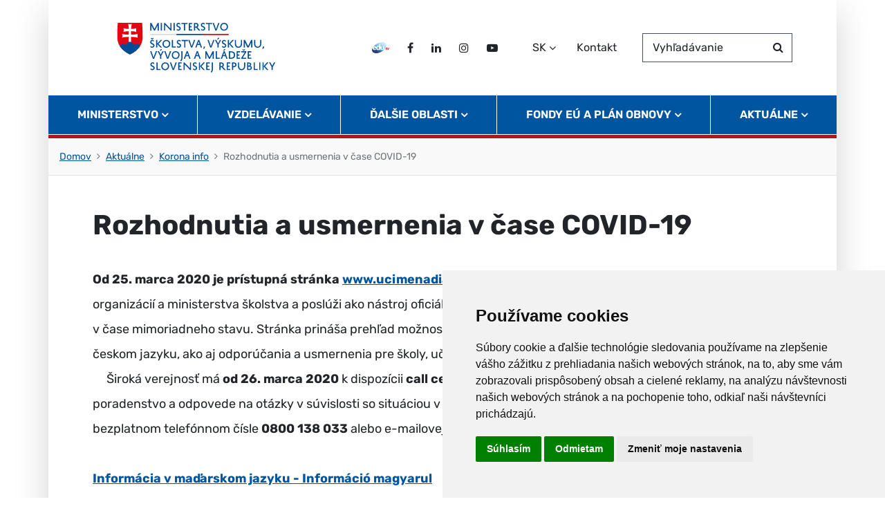

--- FILE ---
content_type: text/html; charset=UTF-8
request_url: https://www.minedu.sk/rozhodnutia-a-usmernenia-v-case-covid-19/?page=3
body_size: 41049
content:

<!DOCTYPE html>
<!--[if lt IE 7 ]><html class="ie ie6 no-js" lang="sk"> <![endif]-->
<!--[if IE 7 ]><html class="ie ie7 no-js" lang="sk"> <![endif]-->
<!--[if IE 8 ]><html class="ie ie8 no-js" lang="sk"> <![endif]-->
<!--[if IE 9 ]><html class="ie ie9 no-js" lang="sk"> <![endif]-->
<!--[if (gte IE 10)|!(IE)]><!--><html class="no-js" lang="sk"> <!--<![endif]-->
<head>
<meta charset="utf-8" />
<meta name="generator" content="SysCom Content Management System (www.syscom.sk)" />
<meta name="viewport" content="width=device-width, initial-scale=1, shrink-to-fit=no" />
<link href="/assets/default/css/bundle.min.css?v=1.2.1" type="text/css" rel="stylesheet" />
<title>Rozhodnutia a usmernenia v čase COVID-19 | Ministerstvo školstva, výskumu, vývoja a mládeže Slovenskej republiky</title>
<script src="/assets/default/js/bundle.js?v=1.2.1"></script>
<meta name="theme-color" content="#2c2d2d">
<meta name="google-translate-customization" content="1aeebcf752e0ea35-9e8de668c67219ed-g77b6fb7e3199735a-d">

<script src="https://code.jquery.com/jquery-3.6.1.min.js" integrity="sha256-o88AwQnZB+VDvE9tvIXrMQaPlFFSUTR+nldQm1LuPXQ=" crossorigin="anonymous"></script>

<script type="text/javascript" src="//www.freeprivacypolicy.com/public/cookie-consent/4.0.0/cookie-consent.js"></script>
<script type="text/javascript">
document.addEventListener('DOMContentLoaded', function () {
cookieconsent.run({"notice_banner_type":"simple","consent_type":"express","palette":"light","language":"sk","page_load_consent_levels":["strictly-necessary"],"notice_banner_reject_button_hide":false,"preferences_center_close_button_hide":false,"page_refresh_confirmation_buttons":false,"website_name":"Ministerstvo školstva, výskumu, vývoja a mládeže Slovenskej republiky."});
});
</script>

<!-- Google Analytics -->
<script async src="https://www.googletagmanager.com/gtag/js?id=G-3YDR57X5KB" type="text/plain" cookie-consent="tracking"></script>
<script type="text/plain" cookie-consent="tracking">
  window.dataLayer = window.dataLayer || [];
  function gtag(){dataLayer.push(arguments);}
  gtag('js', new Date());

  gtag('config', 'G-3YDR57X5KB');   

</script>
<!-- end of Google Analytics-->

<style>
.navbar .nav-main .nav-link {
    padding: 15px;
}
@media (min-width: 992px) and (max-width: 1199.98px) {
    .navbar .nav-main .nav-link {
        font-size: 0.9375rem;
    }
}
</style>
</head>
<body class="sub artpro-1 art-23760 lang-sk">

    <div class="offcanvas offcanvas-start" tabindex="-1" id="offcanvas" aria-labelledby="offnavLabel">
        <div class="offcanvas-header row gx-2 border-bottom border-danger border-5">
    
            <div class="col-auto">
                <div class="header__branding">
                    <span class="visually-hidden" id="offnavLabel">Navigácia</span>
                    <a href="http://www.minedu.sk/" aria-label="Na úvodnú stránku">
                        <img src="/assets/default/img/logo-minedu-sk.svg" width="300" height="42" class="header__logo" alt="Ministerstvo školstva, výskumu, vývoja a mládeže Slovenskej republiky">
                    </a>
                </div>
            </div>
            <div class="col-auto ms-auto">
                <button class="header__toggle-menu off-close btn" type="button"
                    aria-label="Zavrieť navigáciu" aria-controls="offcanvas" aria-expanded="true" data-bs-dismiss="offcanvas">
                    <i class="fa fa-times me-2" aria-hidden="true"></i>Zavrieť
                </button>
            </div>
        </div>
        <div class="offcanvas-body">
            <div class="row header mb-4">
                <div class="col">
                    <!-- search -->
                    <div class="search-form">
                        <div class="row gx-1">
                            <div class="col">
                                <form action="http://www.minedu.sk/vysledky-vyhladavania/" method="get">
                                    <div class="form-floating">
                                        <input type="text" name="search" class="form-control" id="headerSearchInputOffcanvas" placeholder="Vyhľadávanie">
                                        <label for="headerSearchInputOffcanvas">Vyhľadávanie</label>
                                        <button class="btn" type="submit">
                                            <i class="fa fa-search" aria-hidden="true"></i>
                                            <span class="visually-hidden">Hľadať</span>
                                        </button>
                                    </div>
                                </form>
                            </div>
                        </div>
                    </div>
                    <!-- / search -->
                </div>
                <div class="col-auto">
                    <!-- lang -->
                    <div class="btn-group dropdown -lang">
                        <button class="btn dropdown-toggle" type="button" id="ddHeaderLang2" data-bs-toggle="dropdown"
                            aria-label="Zvoľte jazyk" aria-expanded="false">
                            SK
                        </button>
                        <ul class="dropdown-menu dropdown-menu-end dropdown-menu-lg-start" aria-labelledby="ddHeaderLang2">
                            <li>
                                <a class="dropdown-item" hreflang="sk" lang="sk" href="http://www.minedu.sk/">
                                    SK
                                </a>
                                <a class="dropdown-item" hreflang="en" lang="en" href="http://www.minedu.sk/about-the-ministry/">
                                    EN
                                </a>
                            </li>
                        </ul>
                    </div>
                    <!-- / lang -->
                </div>
            </div>
            <ul class="offnav"><li class="offnav__item -has-sub"><a href="#offMnuItem-c-1" class="offnav__link collapsed -level-1" role="button" id="offMnuItem-1" data-bs-toggle="collapse" aria-expanded="false" aria-controls="offMnuItem-c-1">Ministerstvo</a><div class="collapse" id="offMnuItem-c-1" aria-labelledby="offMnuItem-1"><ul class="offnav__sub"><li><a href="http://www.minedu.sk/statut-a-organizacny-poriadok-msvvam-sr/" class="-level-2">Štatút a organizačný poriadok</a></li><li><a href="http://www.minedu.sk/vedenie-ministerstva-skolstva-vyskumu-vyvoja-a-mladeze-sr/" class="-level-2"> Vedenie MŠVVaM SR</a></li><li><a href="http://www.minedu.sk/rozpocet-ministerstva-skolstva-vyskumu-vyvoja-a-mladeze-sr/" class="-level-2">Rozpočet MŠVVaM SR</a></li><li><a href="http://www.minedu.sk/dokumenty-a-materialy/" class="-level-2">Dokumenty a materiály</a></li><li><a href="http://www.minedu.sk/legislativa/" class="-level-2">Legislatíva</a></li><li><a href="http://www.minedu.sk/poradne-organy/" class="-level-2">Poradné orgány</a></li><li><a href="http://www.minedu.sk/organizacie-rezortu/" class="-level-2">Organizácie rezortu</a></li><li><a href="http://www.minedu.sk/osobny-urad-ministerstva-skolstva-vyskumu-vyvoja-a-mladeze-sr/" class="-level-2">Osobný úrad MŠVVaM SR</a></li><li><a href="http://www.minedu.sk/vyberove-konania/" class="-level-2">Výberové konania</a></li><li><a href="http://www.minedu.sk/informatizacia-a-digitalizacia-skolstva/" class="-level-2">Informatizácia školstva</a></li><li><a href="http://www.minedu.sk/povinne-zverejnovane-materialy/" class="-level-2">Povinne zverejňované materiály</a></li><li><a href="http://www.minedu.sk/slobodny-pristup-k-informaciam/" class="-level-2">Slobodný prístup k informáciam</a></li><li><a href="http://www.minedu.sk/eduoko-proti-korupcii/" class="-level-2">EDUOKO proti korupcii</a></li><li><a href="http://www.minedu.sk/vybor-pre-vyskum-vzdelavanie-a-vychovu-v-oblasti-ludskych-prav-a-rozvojoveho-vzdelavania/" class="-level-2"> Výbor pre výskum, vzdelávanie a výchovu v oblasti ľudských práv a rozvojového vzdelávania</a></li><li><a href="http://www.minedu.sk/logo/" class="-level-2">Logo</a></li></ul></div></li><li class="offnav__item -has-sub"><a href="#offMnuItem-c-2" class="offnav__link collapsed -level-1" role="button" id="offMnuItem-2" data-bs-toggle="collapse" aria-expanded="false" aria-controls="offMnuItem-c-2">Vzdelávanie</a><div class="collapse" id="offMnuItem-c-2" aria-labelledby="offMnuItem-2"><ul class="offnav__sub"><li><a href="http://www.minedu.sk/predprimarne-vzdelavanie/" class="-level-2">Predprimárne vzdelávanie</a></li><li><a href="http://www.minedu.sk/vychova-a-vzdelavanie-v-zakladnych-skolach/" class="-level-2">Základné vzdelávanie</a></li><li><a href="http://www.minedu.sk/vychova-a-vzdelavanie-v-strednych-skolach/" class="-level-2">Stredné vzdelávanie</a></li><li><a href="http://www.minedu.sk/vysoke-skolstvo/" class="-level-2">Vysokoškolské vzdelávanie</a></li><li><a href="http://www.minedu.sk/narodnostne-skolstvo/" class="-level-2">Národnostné vzdelávanie</a></li><li><a href="http://www.minedu.sk/195-sk/celozivotne-vzdelavanie-vzdelavanie-dospelych/" class="-level-2">Celoživotné vzdelávanie</a></li><li><a href="http://www.minedu.sk/mladez/" class="-level-2">Mládež</a></li><li><a href="http://www.minedu.sk/specialne-a-inkluzivne-vzdelavanie/" class="-level-2">Špeciálne a inkluzívne vzdelávanie</a></li><li><a href="http://www.minedu.sk/vychova-a-vzdelavanie-v-zakladnych-umeleckych-skolach/" class="-level-2">Základné umelecké školy</a></li><li><a href="http://www.minedu.sk/vzdelavanie-v-jazykovych-skolach/" class="-level-2">Jazykové školy</a></li><li><a href="http://www.minedu.sk/vychova-a-vzdelavanie-v-sukromnych-a-cirkevnych-skolach/" class="-level-2">Súkromné a cirkevné školy</a></li><li><a href="http://www.minedu.sk/dalsie-oblasti-vzdelavania/" class="-level-2">Ďalšie oblasti vzdelávania</a></li></ul></div></li><li class="offnav__item -has-sub"><a href="#offMnuItem-c-3" class="offnav__link collapsed -level-1" role="button" id="offMnuItem-3" data-bs-toggle="collapse" aria-expanded="false" aria-controls="offMnuItem-c-3">Ďalšie oblasti</a><div class="collapse" id="offMnuItem-c-3" aria-labelledby="offMnuItem-3"><ul class="offnav__sub"><li><a href="http://www.minedu.sk/veda-a-technika/" class="-level-2">Veda a technika</a></li><li><a href="http://www.minedu.sk/182-sk/medzinarodna-spolupraca/" class="-level-2">Medzinárodná spolupráca</a></li><li><a href="http://www.minedu.sk/institut-vzdelavacej-politiky/" class="-level-2">Inštitút vzdelávacej politiky</a></li><li><a href="http://www.minedu.sk/zdravie-a-pohybove-aktivity/" class="-level-2">Zdravie a pohybové aktivity</a></li><li><a href="http://www.minedu.sk/otvorene-data-msvvam/" class="-level-2">Otvorené dáta MŠVVaM</a></li></ul></div></li><li class="offnav__item -has-sub"><a href="#offMnuItem-c-4" class="offnav__link collapsed -level-1" role="button" id="offMnuItem-4" data-bs-toggle="collapse" aria-expanded="false" aria-controls="offMnuItem-c-4">Fondy EÚ a Plán obnovy</a><div class="collapse" id="offMnuItem-c-4" aria-labelledby="offMnuItem-4"><ul class="offnav__sub"><li><a href="http://www.minedu.sk/strukturalne-fondy-eu/" class="-level-2">Štrukturálne fondy EÚ</a></li><li><a href="http://www.minedu.sk/boj-proti-podvodom-pri-ochrane-financnych-zaujmov-eu-v-sr/" class="-level-2">Boj proti podvodom pri ochrane finančných záujmov EÚ v SR</a></li><li><a href="http://www.minedu.sk/plan-obnovy-a-odolnosti-sr/" class="-level-2">Plán obnovy</a></li><li><a href="http://www.minedu.sk/eduoko-proti-korupcii/" class="-level-2">EDUOKO proti korupcii</a></li></ul></div></li><li class="offnav__item -has-sub"><a href="#offMnuItem-c-5" class="offnav__link collapsed -level-1" role="button" id="offMnuItem-5" data-bs-toggle="collapse" aria-expanded="false" aria-controls="offMnuItem-c-5">Aktuálne</a><div class="collapse" id="offMnuItem-c-5" aria-labelledby="offMnuItem-5"><ul class="offnav__sub"><li><a href="http://www.minedu.sk/aktuality/" class="-level-2">Aktuality</a></li><li><a href="http://www.minedu.sk/29012-sk/vyzvy/" class="-level-2">Výzvy</a></li><li><a href="http://www.minedu.sk/financovanie-skolstva/" class="-level-2">Financovanie školstva</a></li><li><a href="http://www.minedu.sk/np-edit/" class="-level-2">NP edIT</a></li><li><a href="https://ukrajina.minedu.sk" class="-level-2">Situácia na Ukrajine</a></li><li><a href="http://www.minedu.sk/blogy-a-reportaze/" class="-level-2">Blogy a reportáže</a></li></ul></div></li></ul>

            <div class="mt-auto pt-3 border-top">
                <!-- social -->
                <ul class="d-flex list-unstyled list-social mb-0">
                    <li>
                        <a href="https://viki.iedu.sk/resources/browser/edu-tv" title="edu TV" class="btn">
                            <img src="/assets/default/img/edu-tv.svg" alt="edu TV" aria-hidden="true">
                            <span class="visually-hidden">EDU TV</span>
                        </a>
                    </li>
                    <li>
                        <a href="https://www.facebook.com/minedu.sk/" title="Facebook" class="btn">
                            <i class="fa fa-facebook" aria-hidden="true"></i>
                            <span class="visually-hidden">Facebook</span>
                        </a>
                    </li>
                    <li>
                        <a href="https://www.linkedin.com/company/ministerstvo-školstva-vedy-výskumu-a-športu-slovenskej-republiky" title="LinkedIn" class="btn">
                            <i class="fa fa-linkedin" aria-hidden="true"></i>
                            <span class="visually-hidden">LinkedIn</span>
                        </a>
                    </li>
                    <li>
                        <a href="https://www.instagram.com/ministerstvoskolstva/" title="Instagram" class="btn">
                            <i class="fa fa-instagram" aria-hidden="true"></i>
                            <span class="visually-hidden">Instagram</span>
                        </a>
                    </li>
                    <li>
                        <a href="https://www.youtube.com/channel/UChe5Ua4t6WAYi2fhopFsSZQ" title="Twitter" class="btn">
                            <i class="fa fa-youtube-play" aria-hidden="true"></i>
                            <span class="visually-hidden">Twitter</span>
                        </a>
                    </li>
                    <li>
                        <a href="http://www.minedu.sk/kontakty/" class="btn">Kontakt</a>
                    </li>
                </ul>
                <!-- / social -->
            </div>
        </div>
    </div>

    <div id="wrap" class="container px-0">
        <header id="header" class="header">
            <nav class="header-navbar border-bottom border-danger border-5">
                <div class="row g-0 header__top align-items-center">
                    <div class="col-auto theme-inner-ps">
                        <a class="header__branding" href="http://www.minedu.sk/" aria-label="Ministerstvo školstva, výskumu, vývoja a mládeže Slovenskej republiky">
                            <h1>
                                <img src="/assets/default/img/logo-minedu-sk.svg" width="300" height="42" class="header__logo" alt="Ministerstvo školstva, výskumu, vývoja a mládeže Slovenskej republiky">
                            </h1>
                        </a>
                        <a class="visually-hidden-focusable" href="#page">Skočiť na obsah</a>
                    </div>
            
                    <div class="col-auto ms-auto theme-inner-pe d-none d-lg-flex">
                        <div class="row align-items-center">
                            <div class="col-auto">
                                <!-- social -->
                                <ul class="d-flex list-unstyled list-social mb-0">
                                    <li>
                                        <a href="https://viki.iedu.sk/resources/browser/edu-tv" title="edu TV" class="btn">
                                            <img src="/assets/default/img/edu-tv.svg" alt="edu TV" aria-hidden="true">
                                            <span class="visually-hidden">EDU TV</span>
                                        </a>
                                    </li>
                                    <li>
                                        <a href="https://www.facebook.com/minedu.sk/" title="Facebook" class="btn">
                                            <i class="fa fa-facebook" aria-hidden="true"></i>
                                            <span class="visually-hidden">Facebook</span>
                                        </a>
                                    </li>
                                    <li>
                                        <a href="https://www.linkedin.com/company/ministerstvo-školstva-vedy-výskumu-a-športu-slovenskej-republiky" title="LinkedIn" class="btn">
                                            <i class="fa fa-linkedin" aria-hidden="true"></i>
                                            <span class="visually-hidden">LinkedIn</span>
                                        </a>
                                    </li>
                                    <li>
                                        <a href="https://www.instagram.com/ministerstvoskolstva/" title="Instagram" class="btn">
                                            <i class="fa fa-instagram" aria-hidden="true"></i>
                                            <span class="visually-hidden">Instagram</span>
                                        </a>
                                    </li>
                                    <li>
                                        <a href="https://www.youtube.com/channel/UChe5Ua4t6WAYi2fhopFsSZQ" title="Twitter" class="btn">
                                            <i class="fa fa-youtube-play" aria-hidden="true"></i>
                                            <span class="visually-hidden">Twitter</span>
                                        </a>
                                    </li>
                                </ul>
                                <!-- / social -->
                            </div>
                            <div class="col-auto">
                                <!-- lang -->
                                <div class="btn-group dropdown -lang">
                                    <button class="btn dropdown-toggle" type="button" id="ddHeaderLang" data-bs-toggle="dropdown"
                                        aria-label="Zvoľte jazyk" aria-expanded="false">
                                        SK
                                    </button>
                                    <ul class="dropdown-menu dropdown-menu-end dropdown-menu-lg-start" aria-labelledby="ddHeaderLang">
                                        <li>
                                            <a class="dropdown-item" hreflang="sk" lang="sk" href="/">
                                                SK
                                            </a>
                                        </li>
                                        <li>
                                            <a class="dropdown-item" hreflang="en" lang="en" href="http://www.minedu.sk/about-the-ministry/">
                                                EN
                                            </a>
                                        </li>
                                    </ul>
                                </div>
                                <!-- / lang -->
                                <a href="http://www.minedu.sk/kontakty/" class="btn">Kontakt</a>
                            </div>
                            <div class="col-auto">
                                <!-- search -->
                                <div class="search-form">
                                    <div class="row gx-1">
                                        <div class="col">
                                            <form action="http://www.minedu.sk/vysledky-vyhladavania/" method="get">
                                                <div class="form-floating">
                                                    <input type="text" name="search" class="form-control" id="headerSearchInput" placeholder="Vyhľadávanie">
                                                    <label for="headerSearchInput">Vyhľadávanie</label>
                                                    <button class="btn" type="submit">
                                                        <i class="fa fa-search" aria-hidden="true"></i>
                                                        <span class="visually-hidden">Hľadať</span>
                                                    </button>
                                                </div>
                                            </form>
                                        </div>
                                    </div>
                                </div>
                                <!-- / search -->
                            </div>
                        </div>
                    </div>
            
                    <div class="col-auto ms-auto d-lg-none">
                        <button id="toggleOffcanvas" class="header__toggle-menu btn d-lg-none" type="button"
                            aria-label="Prepnúť navigáciu" data-bs-toggle="offcanvas" data-bs-target="#offcanvas" aria-controls="offcanvas">
                            <i class="fa fa-bars fa-2x" aria-hidden="true"></i>
                        </button>
                    </div>
            
                </div>
            
                <!-- nav -->
                <ul class="nav d-none d-lg-flex"><li class="nav-item dropdown"><a href="#" class="nav-link dropdown-toggle" role="button" id="mnuItem-1" data-bs-toggle="dropdown" aria-expanded="false">Ministerstvo</a><div class="dropdown-menu" aria-labelledby="mnuItem-1"><div class="container"><ul><li><a href="http://www.minedu.sk/statut-a-organizacny-poriadok-msvvam-sr/">Štatút a organizačný poriadok</a></li><li><a href="http://www.minedu.sk/vedenie-ministerstva-skolstva-vyskumu-vyvoja-a-mladeze-sr/"> Vedenie MŠVVaM SR</a></li><li><a href="http://www.minedu.sk/rozpocet-ministerstva-skolstva-vyskumu-vyvoja-a-mladeze-sr/">Rozpočet MŠVVaM SR</a></li><li><a href="http://www.minedu.sk/dokumenty-a-materialy/">Dokumenty a materiály</a></li><li><a href="http://www.minedu.sk/legislativa/">Legislatíva</a></li><li><a href="http://www.minedu.sk/poradne-organy/">Poradné orgány</a></li><li><a href="http://www.minedu.sk/organizacie-rezortu/">Organizácie rezortu</a></li><li><a href="http://www.minedu.sk/osobny-urad-ministerstva-skolstva-vyskumu-vyvoja-a-mladeze-sr/">Osobný úrad MŠVVaM SR</a></li><li><a href="http://www.minedu.sk/vyberove-konania/">Výberové konania</a></li><li><a href="http://www.minedu.sk/informatizacia-a-digitalizacia-skolstva/">Informatizácia školstva</a></li><li><a href="http://www.minedu.sk/povinne-zverejnovane-materialy/">Povinne zverejňované materiály</a></li><li><a href="http://www.minedu.sk/slobodny-pristup-k-informaciam/">Slobodný prístup k informáciam</a></li><li><a href="http://www.minedu.sk/eduoko-proti-korupcii/">EDUOKO proti korupcii</a></li><li><a href="http://www.minedu.sk/vybor-pre-vyskum-vzdelavanie-a-vychovu-v-oblasti-ludskych-prav-a-rozvojoveho-vzdelavania/"> Výbor pre výskum, vzdelávanie a výchovu v oblasti ľudských práv a rozvojového vzdelávania</a></li><li><a href="http://www.minedu.sk/logo/">Logo</a></li></ul></div></div></li><li class="nav-item dropdown"><a href="#" class="nav-link dropdown-toggle" role="button" id="mnuItem-2" data-bs-toggle="dropdown" aria-expanded="false">Vzdelávanie</a><div class="dropdown-menu" aria-labelledby="mnuItem-2"><div class="container"><ul><li><a href="http://www.minedu.sk/predprimarne-vzdelavanie/">Predprimárne vzdelávanie</a></li><li><a href="http://www.minedu.sk/vychova-a-vzdelavanie-v-zakladnych-skolach/">Základné vzdelávanie</a></li><li><a href="http://www.minedu.sk/vychova-a-vzdelavanie-v-strednych-skolach/">Stredné vzdelávanie</a></li><li><a href="http://www.minedu.sk/vysoke-skolstvo/">Vysokoškolské vzdelávanie</a></li><li><a href="http://www.minedu.sk/narodnostne-skolstvo/">Národnostné vzdelávanie</a></li><li><a href="http://www.minedu.sk/195-sk/celozivotne-vzdelavanie-vzdelavanie-dospelych/">Celoživotné vzdelávanie</a></li><li><a href="http://www.minedu.sk/mladez/">Mládež</a></li><li><a href="http://www.minedu.sk/specialne-a-inkluzivne-vzdelavanie/">Špeciálne a inkluzívne vzdelávanie</a></li><li><a href="http://www.minedu.sk/vychova-a-vzdelavanie-v-zakladnych-umeleckych-skolach/">Základné umelecké školy</a></li><li><a href="http://www.minedu.sk/vzdelavanie-v-jazykovych-skolach/">Jazykové školy</a></li><li><a href="http://www.minedu.sk/vychova-a-vzdelavanie-v-sukromnych-a-cirkevnych-skolach/">Súkromné a cirkevné školy</a></li><li><a href="http://www.minedu.sk/dalsie-oblasti-vzdelavania/">Ďalšie oblasti vzdelávania</a></li></ul></div></div></li><li class="nav-item dropdown"><a href="#" class="nav-link dropdown-toggle" role="button" id="mnuItem-3" data-bs-toggle="dropdown" aria-expanded="false">Ďalšie oblasti</a><div class="dropdown-menu" aria-labelledby="mnuItem-3"><div class="container"><ul><li><a href="http://www.minedu.sk/veda-a-technika/">Veda a technika</a></li><li><a href="http://www.minedu.sk/182-sk/medzinarodna-spolupraca/">Medzinárodná spolupráca</a></li><li><a href="http://www.minedu.sk/institut-vzdelavacej-politiky/">Inštitút vzdelávacej politiky</a></li><li><a href="http://www.minedu.sk/zdravie-a-pohybove-aktivity/">Zdravie a pohybové aktivity</a></li><li><a href="http://www.minedu.sk/otvorene-data-msvvam/">Otvorené dáta MŠVVaM</a></li></ul></div></div></li><li class="nav-item dropdown"><a href="#" class="nav-link dropdown-toggle" role="button" id="mnuItem-4" data-bs-toggle="dropdown" aria-expanded="false">Fondy EÚ a Plán obnovy</a><div class="dropdown-menu" aria-labelledby="mnuItem-4"><div class="container"><ul><li><a href="http://www.minedu.sk/strukturalne-fondy-eu/">Štrukturálne fondy EÚ</a></li><li><a href="http://www.minedu.sk/boj-proti-podvodom-pri-ochrane-financnych-zaujmov-eu-v-sr/">Boj proti podvodom pri ochrane finančných záujmov EÚ v SR</a></li><li><a href="http://www.minedu.sk/plan-obnovy-a-odolnosti-sr/">Plán obnovy</a></li><li><a href="http://www.minedu.sk/eduoko-proti-korupcii/">EDUOKO proti korupcii</a></li></ul></div></div></li><li class="nav-item dropdown"><a href="#" class="nav-link dropdown-toggle" role="button" id="mnuItem-5" data-bs-toggle="dropdown" aria-expanded="false">Aktuálne</a><div class="dropdown-menu" aria-labelledby="mnuItem-5"><div class="container"><ul><li><a href="http://www.minedu.sk/aktuality/">Aktuality</a></li><li><a href="http://www.minedu.sk/29012-sk/vyzvy/">Výzvy</a></li><li><a href="http://www.minedu.sk/financovanie-skolstva/">Financovanie školstva</a></li><li><a href="http://www.minedu.sk/np-edit/">NP edIT</a></li><li><a href="https://ukrajina.minedu.sk">Situácia na Ukrajine</a></li><li><a href="http://www.minedu.sk/blogy-a-reportaze/">Blogy a reportáže</a></li></ul></div></div></li></ul>
                <!-- / nav -->

            </nav>
        </header>

        <ol class="breadcrumb"><li class="breadcrumb-item"><a href="http://www.minedu.sk/">Domov</a></li><li class="breadcrumb-item"><a href="http://www.minedu.sk/29983-sk/aktualne/">Aktuálne</a></li><li class="breadcrumb-item"><a href="http://www.minedu.sk/29813-sk/korona-info/">Korona info</a></li><li class="breadcrumb-item active" aria-current="page"><span>Rozhodnutia a usmernenia v čase COVID-19</span></li></ol>

        <main id="page">
            <article class="post">

    <div class="post__container--wide">

        <div class="container">
            <header class="post__header">
                <h1 class="post__title">Rozhodnutia a usmernenia v čase COVID-19</h1>
            </header>
            <!-- perex -->
        </div>
    </div>
    <!-- linky -->
    <div class="post__container--wide">
        <div class="container">
            <div class="post__body">
                <p><strong>Od 25. marca 2020 je prístupná stránka <a href="http://www.ucimenadialku.sk">www.ucimenadialku.sk</a><a href="https://outlook.minedu.sk/owa/tlacove@minedu.sk/redir.aspx?REF=k9IMvCYItAnqdtqffzTNzwkGpRcPp-8Ozm2gPxZp0StvKzeSuNDXCAFodHRwOi8vd3d3LnVjaW1lbmFkaWFsa3Uuc2s." rel="noopener noreferrer" target="_blank">,</a> </strong>ktorá vznikla v spolupráci viacerých mimovládnych organizácií a ministerstva školstva a poslúži ako nástroj oficiálnej komunikácie počas prerušeného vyučovania na školách v čase mimoriadneho stavu. Stránka prináša prehľad možnosti dištančného vzdelávania predovšetkým v slovenskom a českom jazyku, ako aj odporúčania a usmernenia pre školy, učiteľov, odborných zamestnancov,&nbsp;poradne, rodičov.&nbsp;<br />
&nbsp;&nbsp;&nbsp;&nbsp; Široká verejnosť má <strong>od 26. marca 2020 </strong>k dispozícii <strong>call centrum rezortu školstva</strong>. Odborníci budú poskytovať poradenstvo a odpovede na otázky v súvislosti so situáciou v školstve v&nbsp;pracovných dňoch od 8:00 h do 16:00 h na bezplatnom telefónnom čísle <strong>0800 138 033</strong> alebo e-mailovej adrese&nbsp;<strong><a href="mailto:helpdesk@iedu.sk">helpdesk@iedu.sk</a></strong>.<br />
<br />
<strong><a href="[23936]">Informácia v maďarskom jazyku - Információ magyarul</a></strong></p>

    
                <!-- accordeon -->
                
                <ul class="list-arrows">
<li><a href="http://www.minedu.sk/usmernenie-k-obsahu-a-organizacii-vzdelavania-ziakov-zakladnych-skol-pocas-mimoriadneho-prerusenia-skolskeho-vyucovania-v-skolach-v-skolskom-roku-20192020-28-4-2020/">Usmernenie k obsahu a organizácii vzdelávania žiakov základných škôl počas mimoriadneho prerušenia školského vyučovania v školách v školskom roku 2019/2020 (28. 4. 2020)</a></li>
<li><a href="http://www.minedu.sk/rozhodnutie-o-hodnoteni-organizacii-zaverecnej-skusky-a-prijimacom-konani-ziakov-zakladnych-umeleckych-skol-v-case-mimoriadnej-situacie-v-skolskom-roku-20192020-28-4-2020/">Rozhodnutie o hodnotení, organizácii záverečnej skúšky a prijímacom konaní žiakov základných umeleckých škôl v čase mimoriadnej situácie v školskom roku 2019/2020 (28. 4. 2020)</a></li>
<li><a href="http://www.minedu.sk/[base64]/">Rozhodnutie o termínoch a organizácii absolventskej skúšky, záverečnej skúšky, záverečnej pomaturitnej skúšky a celkového zhodnotenia manuálnych zručností v čase mimoriadnej situácie v školskom roku 2019/2020 (23. 4. 2020)</a></li>
<li><a href="http://www.minedu.sk/rozhodnutie-o-terminoch-a-organizacii-internej-casti-maturitnej-skusky-v-case-mimoriadnej-situacie-v-skolskom-roku-20192020-23-4-2020/">Rozhodnutie o termínoch a organizácii internej časti maturitnej skúšky v čase mimoriadnej situácie v školskom roku 2019/2020 (23. 4. 2020)</a></li>
<li><a href="http://www.minedu.sk/usmernenie-pre-zabezpecenie-funkcnosti-a-materialnej-vybavenosti-diagnostickych-centier-reedukacnych-centier-a-liecebno-vychovnych-sanatorii-16-4-2020/">Usmernenie pre zabezpečenie funkčnosti a materiálnej vybavenosti diagnostických centier, reedukačných centier a liečebno-výchovných sanatórií (16. 4. 2020)</a></li>
<li><a href="http://www.minedu.sk/usmernenie-k-zamestnanosti-v-regionalnom-skolstve-po-prijatych-zmenach-v-zakonniku-prace-od-4-4-2020/">Usmernenie k zamestnanosti v regionálnom školstve po prijatých zmenách v Zákonníku práce (od 4. 4. 2020)</a></li>
<li><a href="http://www.minedu.sk/24034-sk/usmernenie-k-zapisu-deti-na-plnenie-povinnej-skolskej-dochadzky-v-case-mimoriadneho-prerusenia-skolskeho-vyucovania/">Usmernenie k zápisu detí na plnenie povinnej školskej dochádzky v čase mimoriadneho prerušenia školského vyučovania</a></li>
<li><a href="http://www.minedu.sk/usmernenie-na-hodnotenie-ziakov-zakladnych-skol-zo-6-aprila-2020-aktualizovane/">Usmernenie na hodnotenie žiakov základných škôl zo 6. apríla 2020 - Aktualizované</a></li>
<li><a href="http://www.minedu.sk/usmernenie-na-hodnotenie-ziakov-strednych-skol-zo-6-aprila-2020-aktualizovane/">Usmernenie na hodnotenie žiakov stredných škôl zo 6. apríla 2020 - Aktualizované</a></li>
<li><a href="http://www.minedu.sk/opatrenia-msvvas-sr-z-24-marca-2020/">Opatrenia MŠVVaŠ SR z 24. marca 2020</a></li>
<li><a href="http://www.minedu.sk/usmernenie-k-pracovnopravnym-vztahom-v-suvislosti-s-opatreniami-prijatymi-12-marca-2020/">Usmernenie k pracovnoprávnym vzťahom v súvislosti s opatreniami prijatými 12. marca 2020</a></li>
<li><a href="http://www.minedu.sk/usmernenie-ministerky-skolstva-vedy-vyskumu-a-sportu-sr-vo-veci-prerusenia-vyucovania-v-skolach-a-skolskych-zariadeniach-z-12-marca-2020/">Usmernenie ministerky školstva, vedy, výskumu a športu SR vo veci prerušenia vyučovania v školách a školských zariadeniach z 12. marca 2020</a></li>
<li><a href="http://www.minedu.sk/usmernenie-z-11-marca-2020/">Usmernenie z 11. marca 2020</a></li>
<li><a href="http://www.minedu.sk/usmernenie-z-9-marca-2020/">Usmernenie z 9. marca 2020</a></li>
<li><a href="http://www.minedu.sk/usmernenie-z-2-marca-2020/">Usmernenie z 2. marca 2020</a></li>
</ul>
<nav role="navigation" aria-label="Strankovanie"><ul class="pagination justify-content-center"><li class="page-item"><a class="page-link page-link--prev" href="http://www.minedu.sk/rozhodnutia-a-usmernenia-v-case-covid-19/?page=2" aria-label="Predchadzajuca-strana"><span aria-hidden="true">&laquo;</span></a></li><li class="page-item"><a class="page-link" href="http://www.minedu.sk/rozhodnutia-a-usmernenia-v-case-covid-19/?page=0" aria-label="Stránka 1">1</a></li> <li class="page-item"><a class="page-link" href="http://www.minedu.sk/rozhodnutia-a-usmernenia-v-case-covid-19/?page=1" aria-label="Stránka 2">2</a></li> <li class="page-item"><a class="page-link" href="http://www.minedu.sk/rozhodnutia-a-usmernenia-v-case-covid-19/?page=2" aria-label="Stránka 3">3</a></li> <li class="page-item active" aria-current="true"><span class="page-link">4<span class="sr-only"> Aktuálna stránka 4</span></span></li></ul></nav>   
    
                
            </div>
        </div>

    </div>

</article>

            <a href="#header" class="visually-hidden-focusable">Skočiť na začiatok stránky</a>
        </main>

        <div class="container text-end">
            <button class="btn btn-success btn-lg -up" id="btnGoToTop" aria-label="Návrat na začiatok stránky" type="button">Návrat hore</button>
        </div>
        <footer id="footer" class="footer">
         
            <!--<div class="feedback">-->
            <!--    <div class="container">-->
            <!--        <div class="row">-->
            <!--            <div class="col-md-auto feedback__col -col-1">-->

            <!--            </div>-->
            <!--            <div class="col-md-auto feedback__col -col-2">-->
            <!--                <button class="btn-link" aria-label="Nahlásenie chyby na stránke" type="button" data-bs-toggle="modal" data-bs-target="#modalBugReport" aria-expanded="false">-->
            <!--                    <span data-aria-hidden="true">Našli ste na stránke chybu?</span>-->
            <!--                </button>-->
            <!--            </div>-->
            <!--        </div>-->
            <!--    </div>-->
            <!--</div>-->

            <!-- modal feedback -->
            <!--<div class="modal fade" id="modalFeedbackQuestion" tabindex="-1" aria-labelledby="modalFeedbackQuestionLabel" aria-hidden="true">-->
            <!--    <div class="modal-dialog modal-lg modal-dialog-centered modal-dialog-scrollable">-->
            <!--        <div class="modal-content">-->
            <!--            <div class="modal-header">-->
            <!--                <h2 class="modal-title" id="modalFeedbackQuestionLabel">Pomôžte nám zlepšiť webové sídlo minedu.sk</h2>-->
            <!--                <button type="button" class="btn-close" data-bs-dismiss="modal" aria-label="Zatvoriť dialógové okno"></button>-->
            <!--            </div>-->
            <!--            <div class="modal-body">-->
            <!--                <p>Aby sme vedeli zlepšiť obsah na tejto stránke, chceli by sme vedieť o Vašej skúsenosti so stránkou. Pošleme Vám link na formulár spätnej väzby. Jeho vyplnenie Vám zaberie iba 2 minúty.</p>-->
            <!--                <a href="#" class="btn btn-success mt-4">Vyplniť formulár</a>-->
            <!--            </div>-->
            <!--        </div>-->
            <!--    </div>-->
            <!--</div>-->
            <!-- / modal feedback -->
            
            <!-- modal bug -->
            <!--<div class="modal fade" id="modalBugReport" tabindex="-1" aria-labelledby="modalBugReportLabel" aria-hidden="true">-->
            <!--    <div class="modal-dialog modal-lg modal-dialog-centered modal-dialog-scrollable">-->
            <!--        <div class="modal-content">-->
            <!--            <div class="modal-header">-->
            <!--                <h2 class="modal-title" id="modalBugReportLabel">Pomôžte nám zlepšiť webové sídlo minedu.sk</h2>-->
            <!--                <button type="button" class="btn-close" data-bs-dismiss="modal" aria-label="Zatvoriť dialógové okno"></button>-->
            <!--            </div>-->
            <!--            <div class="modal-body">-->
            <!--                <p>Prosím, nevpisujte žiadne osobné informácie (meno, kontakt a iné).</p>-->
            <!--                <iframe src="http://www.minedu.sk/upozornenie-na-chybu/" id="iframeBugReport" width="100%"></iframe>-->
            <!--            </div>-->
            <!--        </div>-->
            <!--    </div>-->
            <!--</div>-->
            <!-- / modal bug -->
        

            <div class="footer__body container">
        
                <ul class="list-inline"><li class="list-inline-item"><a href="http://www.minedu.sk/kontakty/">Kontakty</a></li><li class="list-inline-item"><a href="http://www.minedu.sk/mapa-stranky/">Mapa stránky</a></li><li class="list-inline-item"><a href="http://www.minedu.sk/rss/">RSS</a></li><li class="list-inline-item"><a href="http://www.minedu.sk/vyhlasenie-o-pristupnosti/">Vyhlásenie o prístupnosti</a></li><li class="list-inline-item"><a href="javascript:;">Nastavenia cookies</a></li></ul>
        
                <div class="row">
                    <div class="col-md">
        
                        <p>Prevádzkovateľom služby je Ministerstvo školstva, výskumu, vývoja a mládeže Slovenskej republiky.</p>
        
                        <!-- social -->
                        <!--<div class="footer__social mb-3">-->
                        <!--</div>-->
                        <!-- / social -->
        
                        <div class="footer__creator">
                            <a href="https://www.aglo.sk" title="Aglo Solutions (externá webstránka)">Tvorba stránok</a>: Aglo Solutions
                            <span class="d-none d-md-inline"> | </span>
                            <br class="d-md-none">
                            <a href="https://www.syscom.sk" title="SysCom (externá webstránka)">Redakčný systém</a>: SysCom
                        </div>
                    </div>
        
                    <div class="col-md-4 offset-lg-1 mt-4 mt-md-2 text-center text-md-end">
                        <a href="http://www.minedu.sk/" class="footer__logo recolor-dark">
                            <img src="/assets/default/img/logo-minedu-sk-white.svg" alt="Ministerstvo školstva, výskumu, vývoja a mládeže Slovenskej republiky">
                        </a>
                    </div>
                </div>
            </div>
        </footer>
    </div><!-- / #wrap -->

</body>
</html>



--- FILE ---
content_type: image/svg+xml
request_url: https://www.minedu.sk/assets/default/img/edu-tv.svg
body_size: 3781
content:
<?xml version="1.0" encoding="utf-8"?>
<!-- Generator: Adobe Illustrator 22.1.0, SVG Export Plug-In . SVG Version: 6.00 Build 0)  -->
<svg version="1.1" id="Layer_1" xmlns="http://www.w3.org/2000/svg" xmlns:xlink="http://www.w3.org/1999/xlink" x="0px" y="0px"
	 viewBox="0 0 582.1 376.6" style="enable-background:new 0 0 582.1 376.6;" xml:space="preserve">
<style type="text/css">
	.st0{fill:#E1001A;}
	.st1{clip-path:url(#SVGID_2_);fill:url(#SVGID_3_);}
	.st2{clip-path:url(#SVGID_5_);fill:#FFFFFF;}
	.st3{clip-path:url(#SVGID_7_);fill:#FFFFFF;}
</style>
<g>
	<path class="st0" d="M496.1,177.7l-3.6,19.2h14.6l-2.9,15.3h-14.6l-4.6,23.2c-0.6,2.8-1.1,6.3-1.1,8.7c0,3.4,1.4,5.7,5.7,5.7
		c1.8,0,3.8,0,5.6-0.3l-2.4,15.8c-2.5,1-7.6,1.5-11.9,1.5c-12,0-17.8-6.2-17.8-14.7c0-3.8,0.4-7.6,1.4-12.7l5.3-27.3h-11.1l1.9-10.2
		c0.5-2.9,3.1-5.1,6.1-5.1h6.1l1.2-6.4c0.9-4.9,4.7-8.7,9.5-9.8L496.1,177.7z"/>
	<path class="st0" d="M532.6,196.9l3.1,30c0.7,8.4,1.5,13.6,1.8,18.6h0.6c1.7-4.9,3.9-10.1,7.6-18.5l13.9-30.1h22.5l-38.2,68.5
		h-20.4l-11.6-68.5H532.6z"/>
	<g>
		<defs>
			<path id="SVGID_1_" d="M162.4,53.2c-4,2.3-8,4.7-12,7.1C32.9,133.1-28.3,246.8,12.8,319c0,0,0,0,0,0.1c0.1,0.1,0.1,0.3,0.2,0.4
				s0.1,0.2,0.2,0.3c0.9,1.6,1.9,3.2,2.9,4.7c0,0,0,0,0,0.1c0.1,0.1,0.1,0.2,0.2,0.2c18.9,28.2,52.1,44.9,93.1,50.1
				c59.8,7.5,136.2-9.6,208.9-51.5c125.5-72.5,192.3-191.7,149.2-266.3C445.5,19.1,399.3,0,342.6,0C288.2,0,223.9,17.7,162.4,53.2"
				/>
		</defs>
		<clipPath id="SVGID_2_">
			<use xlink:href="#SVGID_1_"  style="overflow:visible;"/>
		</clipPath>
		
			<linearGradient id="SVGID_3_" gradientUnits="userSpaceOnUse" x1="-720.5989" y1="-13652.874" x2="-719.5989" y2="-13652.874" gradientTransform="matrix(-169.1662 306.8596 -306.8596 -169.1662 -4311082.5 -2088458.625)">
			<stop  offset="0" style="stop-color:#CCE8F4"/>
			<stop  offset="4.748600e-02" style="stop-color:#CCE8F4"/>
			<stop  offset="0.5084" style="stop-color:#64BADD"/>
			<stop  offset="0.9609" style="stop-color:#2A3E7D"/>
			<stop  offset="1" style="stop-color:#2A3E7D"/>
		</linearGradient>
		<polygon class="st1" points="672.5,89.1 385.1,610.3 -190,293.3 97.4,-227.9 		"/>
	</g>
	<g>
		<defs>
			<path id="SVGID_4_" d="M162.4,53.2C36.9,125.7-29.9,244.9,13.2,319.5c43.1,74.6,179.8,76.4,305.3,3.9S510.8,131.7,467.7,57.1
				C445.7,19.1,399.5,0,342.8,0C288.2,0,223.9,17.6,162.4,53.2"/>
		</defs>
		<clipPath id="SVGID_5_">
			<use xlink:href="#SVGID_4_"  style="overflow:visible;"/>
		</clipPath>
		<path class="st2" d="M275.7,72.6h-28.3c-7.2,0-13,5.8-13,13v58.7h-0.5c-6-9-18.5-14.9-35-14.9c-26.2,0-49.8,17.7-57.1,49
			c-5.1-26.2-22.4-48.7-57.6-48.7c-46.2,0-67.1,37.2-67.1,70.9c0,41.6,25.8,67.6,70.9,67.6c17.9,0,34.5-2.7,48.1-8.4l-1.7-8.6
			c-1.9-9.9-11.3-16.6-21.3-15c-5.9,0.9-12.2,1.4-19.1,1.4c-19.3,0-36.4-8.1-37.5-25.3h83.7c4.4,34.4,27.7,56.2,56,56.2
			c17.1,0,33.4-7.6,41.6-22.3h0.8l1.6,19.3h36.7c-0.5-9-1.1-24.7-1.1-39.7V72.6H275.7z M56.1,183.9C57.2,173,64.2,157,81.6,157
			c19,0,23.4,16.8,23.4,26.9H56.1z M234.4,206.2c0,3.3-0.3,6.5-0.8,9.5c-2.4,11.7-12.2,19.8-24.2,19.8c-17.1,0-28.2-14.1-28.2-36.7
			c0-20.9,9.5-37.8,28.5-37.8c12.8,0,21.7,9.2,24.2,20.1c0.5,2.4,0.5,5.4,0.5,7.6V206.2z"/>
	</g>
	<g>
		<defs>
			<path id="SVGID_6_" d="M162.4,53.2C36.9,125.7-29.9,244.9,13.2,319.5c43.1,74.6,179.8,76.4,305.3,3.9S510.8,131.7,467.7,57.1
				C445.7,19.1,399.5,0,342.8,0C288.2,0,223.9,17.6,162.4,53.2"/>
		</defs>
		<clipPath id="SVGID_7_">
			<use xlink:href="#SVGID_6_"  style="overflow:visible;"/>
		</clipPath>
		<path class="st3" d="M408.2,222.8v-90.2h-28.3c-7.2,0-13,5.8-13,13v66c0,3.5-0.5,6.5-1.6,9c-2.4,6.5-9.2,14.4-20.6,14.4
			c-14.7,0-20.9-11.7-20.9-31v-71.4h-41.3v77.9c0,41,19.6,57.9,46.7,57.9c23.9,0,36.4-13.6,41.6-21.7h0.8l1.9,18.7h35.9
			C408.8,254.3,408.2,240.2,408.2,222.8"/>
	</g>
</g>
</svg>


--- FILE ---
content_type: image/svg+xml
request_url: https://www.minedu.sk/assets/default/img/logo-minedu-sk.svg
body_size: 17852
content:
<?xml version="1.0" encoding="UTF-8" standalone="no"?>
<!DOCTYPE svg PUBLIC "-//W3C//DTD SVG 1.1//EN" "http://www.w3.org/Graphics/SVG/1.1/DTD/svg11.dtd">
<svg width="100%" height="100%" viewBox="0 0 1702 536" version="1.1" xmlns="http://www.w3.org/2000/svg" xmlns:xlink="http://www.w3.org/1999/xlink" xml:space="preserve" xmlns:serif="http://www.serif.com/" style="fill-rule:evenodd;clip-rule:evenodd;stroke-linejoin:round;stroke-miterlimit:2;">
    <g transform="matrix(1,0,0,1,-272.198,-281.266)">
        <g transform="matrix(4.16667,0,0,4.16667,0,0)">
            <g transform="matrix(1,0,0,1,151.344,177.368)">
                <path d="M0,11C0.925,11.825 2.45,12.525 4.275,12.525C7.55,12.525 10.625,10.375 10.625,6.7C10.625,0.825 2.35,1.45 2.35,-2.225C2.35,-3.825 3.425,-4.95 5.1,-4.95C6.9,-4.95 8.4,-3.575 9.1,-2.55L9.1,-6.375C8.325,-7.05 6.925,-7.725 5.075,-7.725C2.225,-7.725 -0.675,-5.6 -0.675,-2.1C-0.675,3.9 7.525,3.425 7.525,6.825C7.525,8.625 6.2,9.675 4.375,9.675C2.8,9.675 0.875,8.575 0,7.575L0,11ZM25.5,9.4L18.125,9.4L18.125,-7.475L15.125,-7.475L15.125,12.175L25.5,12.175L25.5,9.4ZM27.7,2.45C27.625,7.125 30.625,12.475 37.6,12.55C43.725,12.45 47.875,7.85 47.775,2.05C47.65,-3.875 43.525,-7.55 37.75,-7.6C30.7,-7.575 27.675,-1.6 27.7,2.45M30.825,2.45C30.8,-0.45 32.675,-4.8 37.75,-4.825C41.9,-4.8 44.575,-2.1 44.675,2.175C44.75,6.35 42.05,9.7 37.65,9.775C32.625,9.725 30.75,5.825 30.825,2.45M53.025,-7.475L49.8,-7.475L56.9,12.175L60.05,12.175L67.675,-7.475L64.45,-7.475L58.575,8.725L53.025,-7.475ZM80.474,9.4L74.299,9.4L74.299,3.725L78.674,3.725L78.674,0.95L74.299,0.95L74.299,-4.675L80.474,-4.675L80.474,-7.475L71.299,-7.475L71.299,12.175L80.474,12.175L80.474,9.4ZM101.524,-7.475L101.524,7.175L87.499,-7.475L85.049,-7.475L85.049,12.175L88.049,12.175L88.049,-2.45L102.099,12.175L104.524,12.175L104.524,-7.475L101.524,-7.475ZM109.699,11C110.624,11.825 112.149,12.525 113.974,12.525C117.249,12.525 120.324,10.375 120.324,6.7C120.324,0.825 112.049,1.45 112.049,-2.225C112.049,-3.825 113.124,-4.95 114.799,-4.95C116.599,-4.95 118.099,-3.575 118.799,-2.55L118.799,-6.375C118.024,-7.05 116.624,-7.725 114.774,-7.725C111.924,-7.725 109.024,-5.6 109.024,-2.1C109.024,3.9 117.224,3.425 117.224,6.825C117.224,8.625 115.899,9.675 114.074,9.675C112.499,9.675 110.574,8.575 109.699,7.575L109.699,11ZM124.824,-7.475L124.824,12.175L127.824,12.175L127.824,2.8L136.274,12.175L140.324,12.175L131.299,2.4L140.399,-7.475L136.399,-7.475L127.824,2.2L127.824,-7.475L124.824,-7.475ZM152.949,9.4L146.773,9.4L146.773,3.725L151.148,3.725L151.148,0.95L146.773,0.95L146.773,-4.675L152.949,-4.675L152.949,-7.475L143.773,-7.475L143.773,12.175L152.949,12.175L152.949,9.4ZM157.248,18.725C159.648,16.75 160.973,13.9 160.973,10.375L160.973,-7.475L157.948,-7.475L157.948,10.4C157.923,12.875 157.073,14.975 155.323,16.475L157.248,18.725ZM190.073,12.175L194.298,12.175L186.523,3.625C188.248,2.6 189.323,0.925 189.323,-1.35C189.323,-5.625 186.373,-7.475 181.848,-7.475L177.723,-7.475L177.723,12.175L180.723,12.175L180.723,4.8L181.748,4.8C182.348,4.8 182.923,4.75 183.473,4.675L190.073,12.175ZM180.723,-4.675L181.948,-4.675C184.523,-4.675 186.098,-3.675 186.098,-1.4C186.098,0.975 184.473,2.05 181.873,2.05L180.723,2.05L180.723,-4.675ZM205.847,9.4L199.672,9.4L199.672,3.725L204.047,3.725L204.047,0.95L199.672,0.95L199.672,-4.675L205.847,-4.675L205.847,-7.475L196.672,-7.475L196.672,12.175L205.847,12.175L205.847,9.4ZM214.447,4.8C218.672,4.8 222.022,2.625 222.022,-1.35C222.022,-5.625 219.072,-7.475 214.547,-7.475L210.422,-7.475L210.422,12.175L213.422,12.175L213.422,4.8L214.447,4.8ZM213.422,-4.675L214.647,-4.675C217.222,-4.675 218.797,-3.675 218.797,-1.4C218.797,0.975 217.172,2.05 214.572,2.05L213.422,2.05L213.422,-4.675ZM225.772,-7.475L225.772,1.95C225.772,8.125 228.622,12.55 235.122,12.55C240.597,12.55 244.447,8.3 244.447,1.925L244.447,-7.475L241.447,-7.475L241.447,1.95C241.447,6.85 238.872,9.825 235.122,9.825C230.597,9.825 228.772,5.975 228.772,1.925L228.772,-7.475L225.772,-7.475ZM253.171,12.175C257.196,12.175 261.821,11.25 261.821,6.425C261.821,3.55 259.946,2.025 257.121,1.5C258.946,0.95 259.996,-0.175 259.996,-2.125C259.996,-6.1 256.646,-7.475 252.246,-7.475L249.446,-7.475L249.446,12.175L253.171,12.175ZM258.696,6.475C258.696,9 256.671,9.4 253.546,9.4L252.446,9.4L252.446,3.425L253.646,3.425C256.546,3.425 258.696,3.95 258.696,6.475M252.446,0.65L252.446,-4.7L252.871,-4.7C254.746,-4.7 256.946,-4.2 256.946,-1.975C256.946,-0.15 255.596,0.65 253.271,0.65L252.446,0.65ZM276.696,9.4L269.321,9.4L269.321,-7.475L266.321,-7.475L266.321,12.175L276.696,12.175L276.696,9.4ZM280.621,12.175L283.621,12.175L283.621,-7.475L280.621,-7.475L280.621,12.175ZM289.121,-7.475L289.121,12.175L292.121,12.175L292.121,2.8L300.571,12.175L304.621,12.175L295.596,2.4L304.696,-7.475L300.696,-7.475L292.121,2.2L292.121,-7.475L289.121,-7.475ZM315.671,4.425L322.296,-7.475L318.846,-7.475L314.346,1.4L309.646,-7.475L306.196,-7.475L312.671,4.375L312.671,12.175L315.671,12.175L315.671,4.425Z" style="fill:rgb(0,76,152);fill-rule:nonzero;"/>
            </g>
        </g>
        <g transform="matrix(4.16667,0,0,4.16667,0,0)">
            <g transform="matrix(1,0,0,1,172.418,67.8789)">
                <path d="M0,19.525L0,-0.125L-3,-0.125L-11.025,15.6L-18.775,-0.125L-22.025,-0.125L-22.025,19.525L-19.025,19.525L-19.025,6.65L-12.45,19.525L-9.775,19.525L-3,6.425L-3,19.525L0,19.525ZM5.25,19.525L8.25,19.525L8.25,-0.125L5.25,-0.125L5.25,19.525ZM29.975,-0.125L29.975,14.525L15.95,-0.125L13.5,-0.125L13.5,19.525L16.5,19.525L16.5,4.9L30.55,19.525L32.975,19.525L32.975,-0.125L29.975,-0.125ZM38.224,19.525L41.224,19.525L41.224,-0.125L38.224,-0.125L38.224,19.525ZM46.149,18.35C47.074,19.175 48.599,19.875 50.424,19.875C53.699,19.875 56.774,17.725 56.774,14.05C56.774,8.175 48.499,8.8 48.499,5.125C48.499,3.525 49.574,2.4 51.249,2.4C53.049,2.4 54.549,3.775 55.249,4.8L55.249,0.975C54.474,0.3 53.074,-0.375 51.224,-0.375C48.374,-0.375 45.474,1.75 45.474,5.25C45.474,11.25 53.674,10.775 53.674,14.175C53.674,15.975 52.349,17.025 50.524,17.025C48.949,17.025 47.024,15.925 46.149,14.925L46.149,18.35ZM58.525,2.675L64.925,2.675L64.925,19.525L67.925,19.525L67.925,2.675L74.325,2.675L74.325,-0.125L58.525,-0.125L58.525,2.675ZM86.624,16.75L80.449,16.75L80.449,11.075L84.824,11.075L84.824,8.3L80.449,8.3L80.449,2.675L86.624,2.675L86.624,-0.125L77.449,-0.125L77.449,19.525L86.624,19.525L86.624,16.75ZM103.299,19.525L107.524,19.525L99.749,10.975C101.474,9.95 102.549,8.275 102.549,6C102.549,1.725 99.599,-0.125 95.074,-0.125L90.949,-0.125L90.949,19.525L93.949,19.525L93.949,12.15L94.974,12.15C95.574,12.15 96.149,12.1 96.699,12.025L103.299,19.525ZM93.949,2.675L95.174,2.675C97.749,2.675 99.324,3.675 99.324,5.95C99.324,8.325 97.699,9.4 95.099,9.4L93.949,9.4L93.949,2.675ZM109.449,18.35C110.374,19.175 111.899,19.875 113.724,19.875C116.999,19.875 120.074,17.725 120.074,14.05C120.074,8.175 111.799,8.8 111.799,5.125C111.799,3.525 112.874,2.4 114.549,2.4C116.349,2.4 117.849,3.775 118.549,4.8L118.549,0.975C117.774,0.3 116.374,-0.375 114.524,-0.375C111.674,-0.375 108.774,1.75 108.774,5.25C108.774,11.25 116.974,10.775 116.974,14.175C116.974,15.975 115.649,17.025 113.824,17.025C112.249,17.025 110.324,15.925 109.449,14.925L109.449,18.35ZM121.824,2.675L128.224,2.675L128.224,19.525L131.224,19.525L131.224,2.675L137.624,2.675L137.624,-0.125L121.824,-0.125L121.824,2.675ZM142.349,-0.125L139.124,-0.125L146.224,19.525L149.374,19.525L156.999,-0.125L153.774,-0.125L147.899,16.075L142.349,-0.125ZM158.773,9.8C158.698,14.475 161.698,19.825 168.673,19.9C174.798,19.8 178.948,15.2 178.848,9.4C178.723,3.475 174.598,-0.2 168.823,-0.25C161.773,-0.225 158.748,5.75 158.773,9.8M161.898,9.8C161.873,6.9 163.748,2.55 168.823,2.525C172.973,2.55 175.648,5.25 175.748,9.525C175.823,13.7 173.123,17.05 168.723,17.125C163.698,17.075 161.823,13.175 161.898,9.8" style="fill:rgb(0,76,152);fill-rule:nonzero;"/>
            </g>
        </g>
        <g transform="matrix(4.16667,0,0,4.16667,0,0)">
            <g transform="matrix(-1,0,0,1,368.62,-59.759)">
                <rect x="150.52" y="155.936" width="67.58" height="3.005" style="fill:rgb(218,218,218);"/>
            </g>
        </g>
        <g transform="matrix(4.16667,0,0,4.16667,0,0)">
            <g transform="matrix(-1,0,0,1,503.719,-59.759)">
                <rect x="218.07" y="155.936" width="67.579" height="3.005" style="fill:rgb(0,76,152);"/>
            </g>
        </g>
        <g transform="matrix(4.16667,0,0,4.16667,0,0)">
            <g transform="matrix(-1,0,0,1,638.813,-59.759)">
                <rect x="285.616" y="155.936" width="67.581" height="3.005" style="fill:rgb(227,6,19);"/>
            </g>
        </g>
        <g transform="matrix(4.16667,0,0,4.16667,0,0)">
            <g transform="matrix(1,0,0,1,97.9844,67.6566)">
                <path d="M0,81.7C-13.435,75.227 -32.657,62.38 -32.657,36.968C-32.657,11.556 -31.442,0 -31.442,0L31.443,0C31.443,0 32.66,11.556 32.66,36.968C32.66,62.38 13.438,75.227 0,81.7" style="fill:rgb(227,6,19);fill-rule:nonzero;"/>
            </g>
        </g>
        <g transform="matrix(4.16667,0,0,4.16667,0,0)">
            <clipPath id="_clip1">
                <path d="M129.427,67.656L66.542,67.656C66.542,67.656 65.327,79.213 65.327,104.625C65.327,130.037 84.55,142.884 97.985,149.356C111.423,142.884 130.643,130.037 130.643,104.625C130.643,79.213 129.427,67.656 129.427,67.656Z" clip-rule="nonzero"/>
            </clipPath>
            <g clip-path="url(#_clip1)">
                <g transform="matrix(1,0,0,1,100.859,90.6001)">
                    <path d="M0,7.361C3.638,7.421 10.737,7.564 17.056,5.447C17.056,5.447 16.89,7.712 16.89,10.346C16.89,12.98 17.056,15.241 17.056,15.241C11.261,13.303 4.099,13.262 0,13.314L0,27.349L-5.746,27.349L-5.746,13.314C-9.847,13.262 -17.007,13.303 -22.805,15.241C-22.805,15.241 -22.638,12.98 -22.638,10.346C-22.638,7.712 -22.805,5.447 -22.805,5.447C-16.485,7.564 -9.386,7.421 -5.746,7.361L-5.746,-1.453C-9.062,-1.481 -13.841,-1.323 -19.244,0.485C-19.244,0.485 -19.078,-1.778 -19.078,-4.413C-19.078,-7.046 -19.244,-9.308 -19.244,-9.308C-13.851,-7.505 -9.078,-7.343 -5.763,-7.371C-5.934,-12.952 -7.558,-19.988 -7.558,-19.988C-7.558,-19.988 -4.212,-19.728 -2.875,-19.728C-1.535,-19.728 1.81,-19.988 1.81,-19.988C1.81,-19.988 0.185,-12.952 0.015,-7.371C3.331,-7.343 8.103,-7.505 13.497,-9.308C13.497,-9.308 13.331,-7.046 13.331,-4.413C13.331,-1.778 13.497,0.485 13.497,0.485C8.095,-1.323 3.315,-1.481 0,-1.453L0,7.361Z" style="fill:white;fill-rule:nonzero;"/>
                </g>
                <g transform="matrix(1,0,0,1,97.3948,116.431)">
                    <path d="M0,41.263L-27.842,16.443C-27.842,16.443 -24.285,4.933 -17.335,4.933C-11.815,4.933 -9.8,9.384 -9.8,9.384C-9.8,9.384 -6.176,0 0.59,0C7.359,0 10.983,9.384 10.983,9.384C10.983,9.384 12.997,4.933 18.517,4.933C25.466,4.933 29.024,16.443 29.024,16.443L0,41.263Z" style="fill:rgb(0,76,152);fill-rule:nonzero;"/>
                </g>
            </g>
        </g>
        <g transform="matrix(4.16667,0,0,4.16667,0,0)">
            <g transform="matrix(1,0,0,1,150.777,109.674)">
                <path d="M0,20.725C0.925,21.55 2.45,22.25 4.275,22.25C7.55,22.25 10.625,20.1 10.625,16.425C10.625,10.55 2.35,11.175 2.35,7.5C2.35,5.9 3.425,4.775 5.1,4.775C6.9,4.775 8.4,6.15 9.1,7.175L9.1,3.35C8.325,2.675 6.925,2 5.075,2C2.225,2 -0.675,4.125 -0.675,7.625C-0.675,13.625 7.525,13.15 7.525,16.55C7.525,18.35 6.2,19.4 4.375,19.4C2.8,19.4 0.875,18.3 0,17.3L0,20.725ZM6.175,-2.95L4.75,-0.775L3.3,-2.95L0.825,-2.95L3.4,0.875L6.025,0.875L8.7,-2.95L6.175,-2.95ZM14.625,2.25L14.625,21.9L17.625,21.9L17.625,12.525L26.075,21.9L30.125,21.9L21.1,12.125L30.2,2.25L26.2,2.25L17.625,11.925L17.625,2.25L14.625,2.25ZM31.225,12.175C31.15,16.85 34.15,22.2 41.125,22.275C47.25,22.175 51.4,17.575 51.3,11.775C51.175,5.85 47.05,2.175 41.275,2.125C34.225,2.15 31.2,8.125 31.225,12.175M34.35,12.175C34.325,9.275 36.2,4.925 41.275,4.9C45.425,4.925 48.1,7.625 48.2,11.9C48.275,16.075 45.575,19.425 41.175,19.5C36.15,19.45 34.275,15.55 34.35,12.175M65.7,19.125L58.325,19.125L58.325,2.25L55.325,2.25L55.325,21.9L65.7,21.9L65.7,19.125ZM68.799,20.725C69.725,21.55 71.249,22.25 73.074,22.25C76.35,22.25 79.424,20.1 79.424,16.425C79.424,10.55 71.149,11.175 71.149,7.5C71.149,5.9 72.225,4.775 73.899,4.775C75.699,4.775 77.199,6.15 77.899,7.175L77.899,3.35C77.124,2.675 75.725,2 73.874,2C71.024,2 68.124,4.125 68.124,7.625C68.124,13.625 76.324,13.15 76.324,16.55C76.324,18.35 74.999,19.4 73.174,19.4C71.6,19.4 69.674,18.3 68.799,17.3L68.799,20.725ZM80.925,5.05L87.325,5.05L87.325,21.9L90.325,21.9L90.325,5.05L96.725,5.05L96.725,2.25L80.925,2.25L80.925,5.05ZM101.199,2.25L97.974,2.25L105.074,21.9L108.224,21.9L115.849,2.25L112.624,2.25L106.749,18.45L101.199,2.25ZM123.374,2.25L115.849,21.9L119.074,21.9L121.424,15.225L128.024,15.225L130.349,21.9L133.574,21.9L126.299,2.25L123.374,2.25ZM124.749,5.825L127.049,12.45L122.399,12.45L124.749,5.825ZM137.974,18.85C137.974,21.125 137.499,22.9 136.199,24.625L139.199,24.625C140.599,23.375 141.049,21.075 140.974,18.85L137.974,18.85ZM150.849,2.25L147.624,2.25L154.724,21.9L157.874,21.9L165.499,2.25L162.274,2.25L156.399,18.45L150.849,2.25ZM176.223,14.15L182.848,2.25L179.398,2.25L174.898,11.125L170.198,2.25L166.748,2.25L173.223,14.1L173.223,21.9L176.223,21.9L176.223,14.15ZM177.998,-2.15L176.323,-3.9L172.723,-0.175L174.323,1.35L177.998,-2.15ZM185.523,20.725C186.448,21.55 187.973,22.25 189.798,22.25C193.073,22.25 196.148,20.1 196.148,16.425C196.148,10.55 187.873,11.175 187.873,7.5C187.873,5.9 188.948,4.775 190.623,4.775C192.423,4.775 193.923,6.15 194.623,7.175L194.623,3.35C193.848,2.675 192.448,2 190.598,2C187.748,2 184.848,4.125 184.848,7.625C184.848,13.625 193.048,13.15 193.048,16.55C193.048,18.35 191.723,19.4 189.898,19.4C188.323,19.4 186.398,18.3 185.523,17.3L185.523,20.725ZM200.148,2.25L200.148,21.9L203.148,21.9L203.148,12.525L211.598,21.9L215.648,21.9L206.623,12.125L215.723,2.25L211.723,2.25L203.148,11.925L203.148,2.25L200.148,2.25ZM218.223,2.25L218.223,11.675C218.223,17.85 221.073,22.275 227.573,22.275C233.048,22.275 236.898,18.025 236.898,11.65L236.898,2.25L233.898,2.25L233.898,11.675C233.898,16.575 231.323,19.55 227.573,19.55C223.048,19.55 221.223,15.7 221.223,11.65L221.223,2.25L218.223,2.25ZM263.423,21.9L263.423,2.25L260.423,2.25L252.398,17.975L244.648,2.25L241.398,2.25L241.398,21.9L244.398,21.9L244.398,9.025L250.973,21.9L253.648,21.9L260.423,8.8L260.423,21.9L263.423,21.9ZM267.922,2.25L267.922,11.675C267.922,17.85 270.772,22.275 277.272,22.275C282.747,22.275 286.597,18.025 286.597,11.65L286.597,2.25L283.597,2.25L283.597,11.675C283.597,16.575 281.022,19.55 277.272,19.55C272.747,19.55 270.922,15.7 270.922,11.65L270.922,2.25L267.922,2.25ZM290.747,18.85C290.747,21.125 290.272,22.9 288.972,24.625L291.972,24.625C293.372,23.375 293.822,21.075 293.747,18.85L290.747,18.85Z" style="fill:rgb(0,76,152);fill-rule:nonzero;"/>
            </g>
        </g>
        <g transform="matrix(4.16667,0,0,4.16667,0,0)">
            <g transform="matrix(1,0,0,1,153.428,161.001)">
                <path d="M0,-20.05L-3.225,-20.05L3.875,-0.4L7.025,-0.4L14.65,-20.05L11.425,-20.05L5.55,-3.85L0,-20.05ZM25.375,-8.15L32,-20.05L28.55,-20.05L24.05,-11.175L19.35,-20.05L15.9,-20.05L22.375,-8.2L22.375,-0.4L25.375,-0.4L25.375,-8.15ZM27.15,-24.45L25.475,-26.2L21.875,-22.475L23.475,-20.95L27.15,-24.45ZM36.475,-20.05L33.25,-20.05L40.35,-0.4L43.5,-0.4L51.125,-20.05L47.9,-20.05L42.025,-3.85L36.475,-20.05ZM52.649,-10.125C52.574,-5.45 55.574,-0.1 62.549,-0.025C68.674,-0.125 72.824,-4.725 72.724,-10.525C72.599,-16.45 68.474,-20.125 62.699,-20.175C55.649,-20.15 52.624,-14.175 52.649,-10.125M55.774,-10.125C55.749,-13.025 57.624,-17.375 62.699,-17.4C66.849,-17.375 69.524,-14.675 69.624,-10.4C69.699,-6.225 66.999,-2.875 62.599,-2.8C57.574,-2.85 55.699,-6.75 55.774,-10.125M76.474,6.15C78.874,4.175 80.199,1.325 80.199,-2.2L80.199,-20.05L77.174,-20.05L77.174,-2.175C77.149,0.3 76.299,2.4 74.549,3.9L76.474,6.15ZM90.974,-20.05L83.449,-0.4L86.674,-0.4L89.024,-7.075L95.624,-7.075L97.949,-0.4L101.174,-0.4L93.899,-20.05L90.974,-20.05ZM92.349,-16.475L94.649,-9.85L89.999,-9.85L92.349,-16.475ZM117.198,-20.05L109.673,-0.4L112.898,-0.4L115.248,-7.075L121.848,-7.075L124.173,-0.4L127.398,-0.4L120.123,-20.05L117.198,-20.05ZM118.573,-16.475L120.873,-9.85L116.223,-9.85L118.573,-16.475ZM161.173,-0.4L161.173,-20.05L158.173,-20.05L150.148,-4.325L142.398,-20.05L139.148,-20.05L139.148,-0.4L142.148,-0.4L142.148,-13.275L148.723,-0.4L151.398,-0.4L158.173,-13.5L158.173,-0.4L161.173,-0.4ZM176.547,-3.175L169.172,-3.175L169.172,-20.05L166.172,-20.05L166.172,-0.4L176.547,-0.4L176.547,-3.175ZM186.622,-20.05L179.097,-0.4L182.322,-0.4L184.672,-7.075L191.272,-7.075L193.597,-0.4L196.822,-0.4L189.547,-20.05L186.622,-20.05ZM187.997,-16.475L190.297,-9.85L185.647,-9.85L187.997,-16.475ZM191.072,-24.45L189.397,-26.2L185.797,-22.475L187.397,-20.95L191.072,-24.45ZM203.572,-0.4C211.547,-0.4 216.372,-3.35 216.372,-10.15C216.372,-17.325 211.547,-20.05 203.522,-20.05L200.022,-20.05L200.022,-0.4L203.572,-0.4ZM203.022,-17.25L204.147,-17.25C209.797,-17.25 213.222,-15.45 213.222,-10.325C213.222,-5 209.922,-3.175 204.222,-3.175L203.022,-3.175L203.022,-17.25ZM229.171,-3.175L222.996,-3.175L222.996,-8.85L227.371,-8.85L227.371,-11.625L222.996,-11.625L222.996,-17.25L229.171,-17.25L229.171,-20.05L219.996,-20.05L219.996,-0.4L229.171,-0.4L229.171,-3.175ZM232.271,-17.25L241.221,-17.25L232.246,-2.625L232.246,-0.4L244.996,-0.4L244.996,-3.175L235.971,-3.175L245.071,-17.825L245.071,-20.05L232.271,-20.05L232.271,-17.25ZM239.921,-25.25L238.496,-23.075L237.046,-25.25L234.571,-25.25L237.146,-21.425L239.771,-21.425L242.446,-25.25L239.921,-25.25ZM258.121,-3.175L251.946,-3.175L251.946,-8.85L256.321,-8.85L256.321,-11.625L251.946,-11.625L251.946,-17.25L258.121,-17.25L258.121,-20.05L248.946,-20.05L248.946,-0.4L258.121,-0.4L258.121,-3.175Z" style="fill:rgb(0,76,152);fill-rule:nonzero;"/>
            </g>
        </g>
    </g>
</svg>
